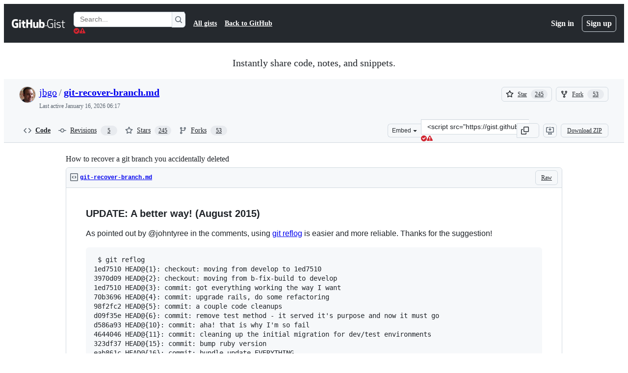

--- FILE ---
content_type: application/javascript
request_url: https://github.githubassets.com/assets/70191-2ff8c1780a1e.js
body_size: 3245
content:
performance.mark("js-parse-end:70191-2ff8c1780a1e.js");
"use strict";(globalThis.webpackChunk_github_ui_github_ui=globalThis.webpackChunk_github_ui_github_ui||[]).push([[40757,70191],{13937:(e,t,n)=>{let r;n.d(t,{Ax:()=>u,JW:()=>c,ZV:()=>a});let ErrorWithResponse=class ErrorWithResponse extends Error{constructor(e,t){super(e),this.response=t}};function i(){let e,t;return[new Promise(function(n,r){e=n,t=r}),e,t]}let o=[],s=[];function a(e){o.push(e)}function u(e){s.push(e)}function c(e,t){!r&&(r=new Map,"u">typeof document&&document.addEventListener("submit",l));let n=r.get(e)||[];r.set(e,[...n,t])}function l(e){if(!(e.target instanceof HTMLFormElement)||e.defaultPrevented)return;let t=e.target,n=function(e){let t=[],n=t=>"object"==typeof t?t===e:"string"==typeof t&&e.matches(t);for(let e of r.keys())if(n(e)){let n=r.get(e)||[];t.push(...n)}return t}(t);if(0===n.length)return;let a=function(e,t){let n={method:t?.formMethod||e.method||"GET",url:e.action,headers:new Headers({"X-Requested-With":"XMLHttpRequest"}),body:null};if("GET"===n.method.toUpperCase()){let t=function(e){let t=new URLSearchParams;for(let[n,r]of[...new FormData(e).entries()])t.append(n,r.toString());return t.toString()}(e);t&&(n.url+=(~n.url.indexOf("?")?"&":"?")+t)}else n.body=new FormData(e);return n}(t,e instanceof SubmitEvent?e.submitter:null),[u,c,l]=i();e.preventDefault(),f(n,t,a,u).then(async e=>{if(e){for(let e of s)await e(t);h(a).then(c,l).catch(()=>{}).then(()=>{for(let e of o)e(t)})}else t.submit()},e=>{t.submit(),setTimeout(()=>{throw e})})}async function f(e,t,n,r){let o=!1;for(let s of e){let[e,a]=i(),u=()=>(o=!0,a(),r),c={text:u,json:()=>(n.headers.set("Accept","application/json"),u()),html:()=>(n.headers.set("Accept","text/html"),u())};await Promise.race([e,s(t,c,n)])}return o}async function h(e){let t=await window.fetch(e.url,{method:e.method,body:null!==e.body?e.body:void 0,headers:e.headers,credentials:"same-origin"}),n={url:t.url,status:t.status,statusText:t.statusText,headers:t.headers,text:"",get json(){let e=JSON.parse(this.text);return delete this.json,this.json=e,this.json},get html(){var r,i;let e;return delete this.html,this.html=(r=document,i=this.text,(e=r.createElement("template")).innerHTML=i,r.importNode(e.content,!0)),this.html}};if(n.text=await t.text(),t.ok)return n;throw new ErrorWithResponse("request failed",n)}},74043:(e,t,n)=>{function r(e){let t="==".slice(0,(4-e.length%4)%4),n=atob(e.replace(/-/g,"+").replace(/_/g,"/")+t),r=new ArrayBuffer(n.length),i=new Uint8Array(r);for(let e=0;e<n.length;e++)i[e]=n.charCodeAt(e);return r}function i(e){let t=new Uint8Array(e),n="";for(let e of t)n+=String.fromCharCode(e);return btoa(n).replace(/\+/g,"-").replace(/\//g,"_").replace(/=/g,"")}n.d(t,{$j:()=>w,Jt:()=>E,PG:()=>v,d5:()=>b,vt:()=>x});var o="copy",s="convert";function a(e,t,n){if(t===o)return n;if(t===s)return e(n);if(t instanceof Array)return n.map(n=>a(e,t[0],n));if(t instanceof Object){let r={};for(let[i,o]of Object.entries(t)){if(o.derive){let e=o.derive(n);void 0!==e&&(n[i]=e)}if(!(i in n)){if(o.required)throw Error(`Missing key: ${i}`);continue}if(null==n[i]){r[i]=null;continue}r[i]=a(e,o.schema,n[i])}return r}}function u(e,t){return{required:!0,schema:e,derive:t}}function c(e){return{required:!0,schema:e}}function l(e){return{required:!1,schema:e}}var f={type:c(o),id:c(s),transports:l(o)},h={appid:l(o),appidExclude:l(o),credProps:l(o)},d={appid:l(o),appidExclude:l(o),credProps:l(o)},p={publicKey:c({rp:c(o),user:c({id:c(s),name:c(o),displayName:c(o)}),challenge:c(s),pubKeyCredParams:c(o),timeout:l(o),excludeCredentials:l([f]),authenticatorSelection:l(o),attestation:l(o),extensions:l(h)}),signal:l(o)},g={type:c(o),id:c(o),rawId:c(s),authenticatorAttachment:l(o),response:c({clientDataJSON:c(s),attestationObject:c(s),transports:u(o,e=>{var t;return(null==(t=e.getTransports)?void 0:t.call(e))||[]})}),clientExtensionResults:u(d,e=>e.getClientExtensionResults())},m={mediation:l(o),publicKey:c({challenge:c(s),timeout:l(o),rpId:l(o),allowCredentials:l([f]),userVerification:l(o),extensions:l(h)}),signal:l(o)},y={type:c(o),id:c(o),rawId:c(s),authenticatorAttachment:l(o),response:c({clientDataJSON:c(s),authenticatorData:c(s),signature:c(s),userHandle:c(s)}),clientExtensionResults:u(d,e=>e.getClientExtensionResults())};function v(e){return a(r,p,e)}function b(e){return a(r,m,e)}function w(){return!!(navigator.credentials&&navigator.credentials.create&&navigator.credentials.get&&window.PublicKeyCredential)}async function x(e){let t=await navigator.credentials.create(e);return t.toJSON=()=>a(i,g,t),t}async function E(e){let t=await navigator.credentials.get(e);return t.toJSON=()=>a(i,y,t),t}},97797:(e,t,n)=>{function r(){if(!(this instanceof r))return new r;this.size=0,this.uid=0,this.selectors=[],this.selectorObjects={},this.indexes=Object.create(this.indexes),this.activeIndexes=[]}n.d(t,{h:()=>O,on:()=>k});var i,o=window.document.documentElement,s=o.matches||o.webkitMatchesSelector||o.mozMatchesSelector||o.oMatchesSelector||o.msMatchesSelector;r.prototype.matchesSelector=function(e,t){return s.call(e,t)},r.prototype.querySelectorAll=function(e,t){return t.querySelectorAll(e)},r.prototype.indexes=[];var a=/^#((?:[\w\u00c0-\uFFFF\-]|\\.)+)/g;r.prototype.indexes.push({name:"ID",selector:function(e){var t;if(t=e.match(a))return t[0].slice(1)},element:function(e){if(e.id)return[e.id]}});var u=/^\.((?:[\w\u00c0-\uFFFF\-]|\\.)+)/g;r.prototype.indexes.push({name:"CLASS",selector:function(e){var t;if(t=e.match(u))return t[0].slice(1)},element:function(e){var t=e.className;if(t){if("string"==typeof t)return t.split(/\s/);else if("object"==typeof t&&"baseVal"in t)return t.baseVal.split(/\s/)}}});var c=/^((?:[\w\u00c0-\uFFFF\-]|\\.)+)/g;r.prototype.indexes.push({name:"TAG",selector:function(e){var t;if(t=e.match(c))return t[0].toUpperCase()},element:function(e){return[e.nodeName.toUpperCase()]}}),r.prototype.indexes.default={name:"UNIVERSAL",selector:function(){return!0},element:function(){return[!0]}},i="function"==typeof window.Map?window.Map:function(){function e(){this.map={}}return e.prototype.get=function(e){return this.map[e+" "]},e.prototype.set=function(e,t){this.map[e+" "]=t},e}();var l=/((?:\((?:\([^()]+\)|[^()]+)+\)|\[(?:\[[^\[\]]*\]|['"][^'"]*['"]|[^\[\]'"]+)+\]|\\.|[^ >+~,(\[\\]+)+|[>+~])(\s*,\s*)?((?:.|\r|\n)*)/g;function f(e,t){var n,r,i,o,s,a,u=(e=e.slice(0).concat(e.default)).length,c=t,f=[];do if(l.exec(""),(i=l.exec(c))&&(c=i[3],i[2]||!c)){for(n=0;n<u;n++)if(s=(a=e[n]).selector(i[1])){for(r=f.length,o=!1;r--;)if(f[r].index===a&&f[r].key===s){o=!0;break}o||f.push({index:a,key:s});break}}while(i)return f}function h(e,t){return e.id-t.id}r.prototype.logDefaultIndexUsed=function(){},r.prototype.add=function(e,t){var n,r,o,s,a,u,c,l,h=this.activeIndexes,d=this.selectors,p=this.selectorObjects;if("string"==typeof e){for(r=0,p[(n={id:this.uid++,selector:e,data:t}).id]=n,c=f(this.indexes,e);r<c.length;r++)s=(l=c[r]).key,(a=function(e,t){var n,r,i;for(n=0,r=e.length;n<r;n++)if(i=e[n],t.isPrototypeOf(i))return i}(h,o=l.index))||((a=Object.create(o)).map=new i,h.push(a)),o===this.indexes.default&&this.logDefaultIndexUsed(n),(u=a.map.get(s))||(u=[],a.map.set(s,u)),u.push(n);this.size++,d.push(e)}},r.prototype.remove=function(e,t){if("string"==typeof e){var n,r,i,o,s,a,u,c,l=this.activeIndexes,h=this.selectors=[],d=this.selectorObjects,p={},g=1==arguments.length;for(i=0,n=f(this.indexes,e);i<n.length;i++)for(r=n[i],o=l.length;o--;)if(a=l[o],r.index.isPrototypeOf(a)){if(u=a.map.get(r.key))for(s=u.length;s--;)(c=u[s]).selector===e&&(g||c.data===t)&&(u.splice(s,1),p[c.id]=!0);break}for(i in p)delete d[i],this.size--;for(i in d)h.push(d[i].selector)}},r.prototype.queryAll=function(e){if(!this.selectors.length)return[];var t,n,r,i,o,s,a,u,c={},l=[],f=this.querySelectorAll(this.selectors.join(", "),e);for(t=0,r=f.length;t<r;t++)for(n=0,o=f[t],i=(s=this.matches(o)).length;n<i;n++)c[(u=s[n]).id]?a=c[u.id]:(a={id:u.id,selector:u.selector,data:u.data,elements:[]},c[u.id]=a,l.push(a)),a.elements.push(o);return l.sort(h)},r.prototype.matches=function(e){if(!e)return[];var t,n,r,i,o,s,a,u,c,l,f,d=this.activeIndexes,p={},g=[];for(t=0,i=d.length;t<i;t++)if(u=(a=d[t]).element(e)){for(n=0,o=u.length;n<o;n++)if(c=a.map.get(u[n]))for(r=0,s=c.length;r<s;r++)!p[f=(l=c[r]).id]&&this.matchesSelector(e,l.selector)&&(p[f]=!0,g.push(l))}return g.sort(h)};var d={},p={},g=new WeakMap,m=new WeakMap,y=new WeakMap,v=Object.getOwnPropertyDescriptor(Event.prototype,"currentTarget");function b(e,t,n){var r=e[t];return e[t]=function(){return n.apply(e,arguments),r.apply(e,arguments)},e}function w(){g.set(this,!0)}function x(){g.set(this,!0),m.set(this,!0)}function E(){return y.get(this)||null}function S(e,t){v&&Object.defineProperty(e,"currentTarget",{configurable:!0,enumerable:!0,get:t||v.get})}function j(e){if(function(e){try{return e.eventPhase,!0}catch(e){return!1}}(e)){var t=(1===e.eventPhase?p:d)[e.type];if(t){var n=function(e,t,n){var r=[],i=t;do{if(1!==i.nodeType)break;var o=e.matches(i);if(o.length){var s={node:i,observers:o};n?r.unshift(s):r.push(s)}}while(i=i.parentElement)return r}(t,e.target,1===e.eventPhase);if(n.length){b(e,"stopPropagation",w),b(e,"stopImmediatePropagation",x),S(e,E);for(var r=0,i=n.length;r<i&&!g.get(e);r++){var o=n[r];y.set(e,o.node);for(var s=0,a=o.observers.length;s<a&&!m.get(e);s++)o.observers[s].data.call(o.node,e)}y.delete(e),S(e)}}}}function k(e,t,n){var i=arguments.length>3&&void 0!==arguments[3]?arguments[3]:{},o=!!i.capture,s=o?p:d,a=s[e];a||(a=new r,s[e]=a,document.addEventListener(e,j,o)),a.add(t,n)}function O(e,t,n){return e.dispatchEvent(new CustomEvent(t,{bubbles:!0,cancelable:!0,detail:n}))}}}]);
//# sourceMappingURL=70191-b7427ab1e1e4.js.map